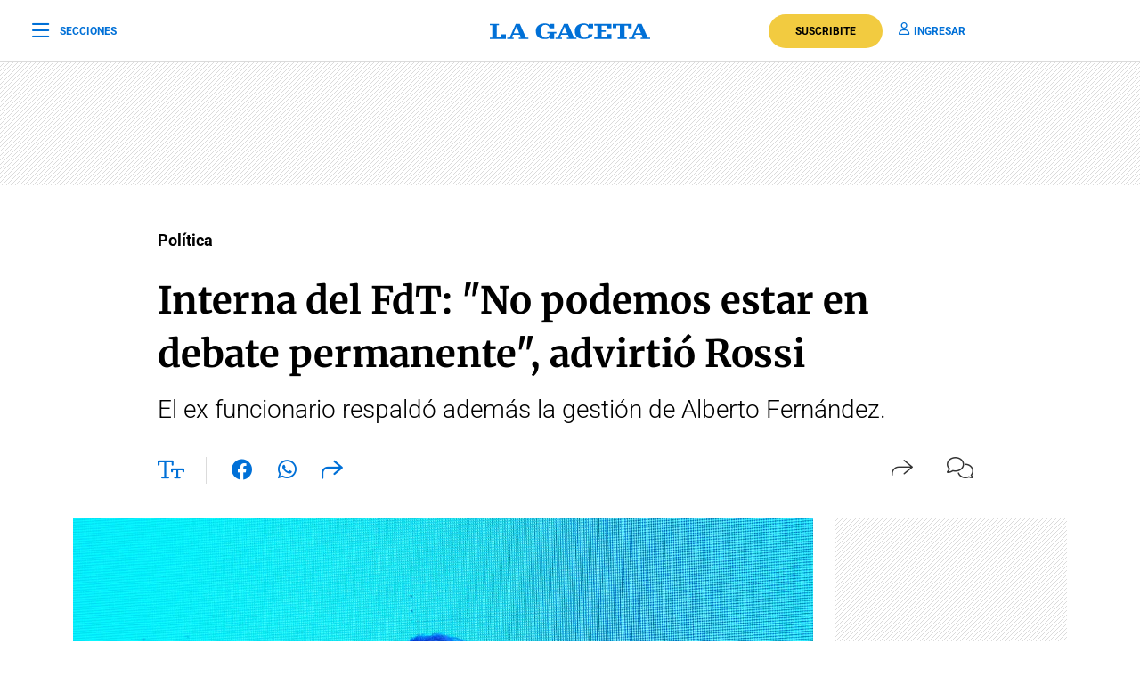

--- FILE ---
content_type: text/html; charset=utf-8
request_url: https://www.google.com/recaptcha/api2/aframe
body_size: 136
content:
<!DOCTYPE HTML><html><head><meta http-equiv="content-type" content="text/html; charset=UTF-8"></head><body><script nonce="NADbFVyZzYpdybR3b0IePA">/** Anti-fraud and anti-abuse applications only. See google.com/recaptcha */ try{var clients={'sodar':'https://pagead2.googlesyndication.com/pagead/sodar?'};window.addEventListener("message",function(a){try{if(a.source===window.parent){var b=JSON.parse(a.data);var c=clients[b['id']];if(c){var d=document.createElement('img');d.src=c+b['params']+'&rc='+(localStorage.getItem("rc::a")?sessionStorage.getItem("rc::b"):"");window.document.body.appendChild(d);sessionStorage.setItem("rc::e",parseInt(sessionStorage.getItem("rc::e")||0)+1);localStorage.setItem("rc::h",'1769154460346');}}}catch(b){}});window.parent.postMessage("_grecaptcha_ready", "*");}catch(b){}</script></body></html>